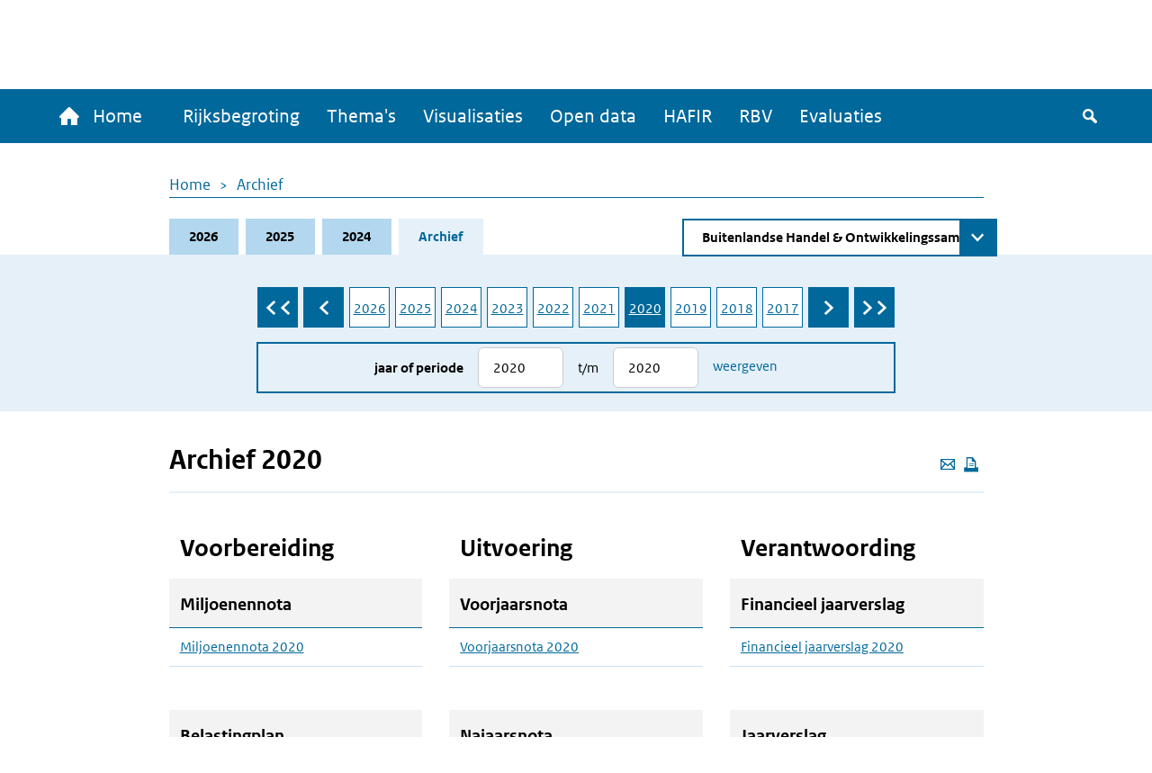

--- FILE ---
content_type: text/html; charset=UTF-8
request_url: https://www.rijksfinancien.nl/archief/2020/2020/XVII
body_size: 8827
content:
<!DOCTYPE html>
<html lang="nl" dir="ltr">
  <head>
    
    <meta charset="utf-8" />
<script type="text/javascript" nonce="a33fdc35c268621ec0140340824ab9c377eb00c939aece62d1e966ccf820eeda">window.dataLayer = window.dataLayer || [];window.dataLayer.push({"site_name":"Rijksfinancien","site_env":"production","page_title":"Archief 2020","page_type":"undefined","page_language":"nl","user_type":"anonymous"});</script>
<meta name="MobileOptimized" content="width" />
<meta name="HandheldFriendly" content="true" />
<meta name="viewport" content="width=device-width, initial-scale=1.0" />
<link rel="icon" href="/themes/custom/indicia_theme/favicon.ico" type="image/vnd.microsoft.icon" />

    <title>Archief 2020 | Ministerie van Financiën - Rijksoverheid</title>
    <link rel="stylesheet" media="all" href="/sites/default/files/css/css_0IM1wAHUGOowDNokyuSccx4iDJab0H30lhR4uGGGCm8.css?delta=0&amp;language=nl&amp;theme=indicia_theme&amp;include=eJzLzEvJTM5MjC_JSM1N1U_PyU9KzNHJzcxLy8yLLylKzCvOSSwBisOZOsWVxSWpufpJicWpANQ1F70" />
<link rel="stylesheet" media="all" href="/sites/default/files/css/css_qCEuc22y3Va90f99q_TFmcOUal_-ix6266NbLTuFXds.css?delta=1&amp;language=nl&amp;theme=indicia_theme&amp;include=eJzLzEvJTM5MjC_JSM1N1U_PyU9KzNHJzcxLy8yLLylKzCvOSSwBisOZOsWVxSWpufpJicWpANQ1F70" />
<link rel="stylesheet" media="all" href="/libraries/chosen-js/chosen.min.css?t8r52z" />
<link rel="stylesheet" media="all" href="/libraries/slick-carousel/slick/slick.css?t8r52z" />
<link rel="stylesheet" media="all" href="/libraries/select2/dist/css/select2.min.css?t8r52z" />

    

      </head>
  <body class="path-minfin_general path-archive path-archief route-minfin-generalarchive" itemscope itemtype="http://schema.org/WebSite" id="body">
        <div class="metadata" itemprop="description">
      Base description which applies to whole site
    </div>
              <a href="#main-content" class="visually-hidden focusable skip-link">
        Overslaan en naar de inhoud gaan
      </a>
    
    <script type="text/javascript" data-source="piwik-pro" nonce="a33fdc35c268621ec0140340824ab9c377eb00c939aece62d1e966ccf820eeda">(function(window, document, dataLayerName, id) {window[dataLayerName]=window[dataLayerName]||[],window[dataLayerName].push({start:(new Date).getTime(),event:"stg.start"});var scripts=document.getElementsByTagName('script')[0],tags=document.createElement('script'); function stgCreateCookie(a,b,c){var d="";if(c){var e=new Date;e.setTime(e.getTime()+24*c*60*60*1e3),d="; expires="+e.toUTCString()}document.cookie=a+"="+b+d+"; path=/; Secure"} var isStgDebug=(window.location.href.match("stg_debug")||document.cookie.match("stg_debug"))&&!window.location.href.match("stg_disable_debug");stgCreateCookie("stg_debug",isStgDebug?1:"",isStgDebug?14:-1); var qP=[];dataLayerName!=="dataLayer"&&qP.push("data_layer_name="+dataLayerName),qP.push("use_secure_cookies"),isStgDebug&&qP.push("stg_debug");var qPString=qP.length>0?("?"+qP.join("&")):""; tags.async=!0,tags.src="https://koop.piwik.pro/containers/"+id+".js"+qPString,scripts.parentNode.insertBefore(tags,scripts); !function(a,n,i){a[n]=a[n]||{};for(var c=0;c<i.length;c++)!function(i){a[n][i]=a[n][i]||{},a[n][i].api=a[n][i].api||function(){var a=[].slice.call(arguments,0);"string"==typeof a[0]&&window[dataLayerName].push({event:n+"."+i+":"+a[0],parameters:[].slice.call(arguments,1)})}}(i[c])}(window,"ppms",["tm","cm"]);})(window, document, 'dataLayer', 'e84bb56c-aa10-473f-ad85-f8ebadc4f96f');</script>
      <div class="dialog-off-canvas-main-canvas" data-off-canvas-main-canvas>
    <div class="layout-container">
  <header>
    <div id="logo-bar" class="container center">
      <a href="/" id="logo" itemprop="publisher" itemscope="" itemtype="http://schema.org/GovernmentOrganization">
        <img src="/themes/custom/indicia_theme/files/logo-rijksoverheid.svg" alt="Logo Rijksoverheid – Naar de homepage van rijksfinancien.nl">
        <span itemprop="name">Ministerie van Financiën</span>
      </a>
    </div>
    <div class="menu-bar-wrapper">
      <div class="menu-bar">
        <div class="container flex">
            <div class="region region-menubar">
    <nav role="navigation" aria-labelledby="block-hoofdnavigatie-menu" id="block-hoofdnavigatie" class="block block-menu navigation menu--main menu--unexpanded">
            
  <h2 class="visually-hidden" id="block-hoofdnavigatie-menu">Hoofdnavigatie</h2>
  

        <div id="mainMenu">
  <div class="home">
    <a href="/" >
      <span class="home-text">
        <span class="icon-home"></span>
        Home
      </span>
      <span class="rijks-text">
        Rijksfinanciën.nl
      </span>
    </a>
  </div>

                  <ul class="mainMenuList" id="mainMenuList">
                  <li>
            <a href="/index%2ephp/miljoenennota/2026" title="Naar de laatst toegevoegde stukken (eerste suppletoire begrotingen 2025)" data-drupal-link-system-path="miljoenennota/2026">Rijksbegroting</a>
                      </li>
                  <li>
            <a href="/index%2ephp/themas" data-drupal-link-system-path="node/142">Thema&#039;s</a>
                      </li>
                  <li>
            <a href="/index%2ephp/visualisaties" title="Een overzicht van alle visualisaties" data-drupal-link-system-path="node/104">Visualisaties</a>
                      </li>
                  <li>
            <a href="/index%2ephp/open-data/overzicht-datasets" title="De data onder deze website zijn ook voor hergebruik beschikbaar" data-drupal-link-system-path="open-data/overzicht-datasets">Open data</a>
                      </li>
                  <li>
            <a href="/index%2ephp/hafir" data-drupal-link-system-path="node/103">HAFIR</a>
                      </li>
                  <li>
            <a href="https://rbv.rijksfinancien.nl/">RBV</a>
                      </li>
                  <li>
            <a href="https://evaluaties.rijksfinancien.nl/" title="Evaluaties">Evaluaties</a>
                      </li>
              </ul>
      
  
  <button class="searchToggle" tabindex="0">
    <span class="icon-search"></span>
    <span class="visually-hidden">Zoeken</span>
  </button>

  <button aria-controls="mainMenuList" aria-expanded="false" class="navbarToggler">
    <span class="visually-hidden">Menu</span>
    <span class="bars">
        <span class="bar"></span>
        <span class="bar"></span>
        <span class="bar"></span>
      </span>
  </button>
</div>

  </nav>

  </div>

          <div id="minfin-search" class="minfin-search">
            <div class="search-toggle" title="De zoekbalk weergeven">
              <div class="icon-search" tabindex="0"></div>
              <div class="icon-cross"></div>
            </div>
          </div>
        </div>
        <div class="mobile-breadcrumb">
            <div class="region region-mobile-breadcrumb">
    <div id="block-breadcrumbs-mobile" class="block block-system block-system-breadcrumb-block">
  
    
        <nav class="breadcrumb" role="navigation" aria-labelledby="system-breadcrumb--2">
    <h2 id="system-breadcrumb--2" class="visually-hidden">Kruimelpad</h2>
    <ol>
          <li>
                  <a href="/">Home</a>
              </li>
          <li>
                  <a href="/archief/2020/2020/XVII">Archief</a>
              </li>
        </ol>
  </nav>

  </div>

  </div>

        </div>
      </div>
    </div>
    <div id="submenu">
      <div class="container"></div>
    </div>
      <div class="region region-header">
    <div class="minfin-advanced-search-form block block-minfin-search block-minfin-advanced-search-block" data-drupal-selector="minfin-advanced-search-form" id="block-minfinadvancedsearchblock">
  
    
      <form action="/archief/2020/2020/XVII" method="post" id="minfin-advanced-search-form" accept-charset="UTF-8">
  <div class="advanced-search-container container js-form-wrapper form-wrapper" data-drupal-selector="edit-wrapper" id="edit-wrapper"><div class="advanced-search-inner-wrapper js-form-wrapper form-wrapper" data-drupal-selector="edit-inner-wrapper" id="edit-inner-wrapper"><div class="search-row js-form-wrapper form-wrapper" data-drupal-selector="edit-row1" id="edit-row1"><div class="js-form-item form-item js-form-type-textfield form-type-textfield js-form-item-search-term form-item-search-term">
      <label for="edit-search-term">Zoekterm</label>
        <input class="js-suggester form-text" autocomplete="off" data-drupal-selector="edit-search-term" type="text" id="edit-search-term" name="search_term" value="" size="60" maxlength="128" placeholder="Typ uw zoekterm" />

        </div>
<div class="js-form-item form-item js-form-type-select form-type-select js-form-item-year form-item-year">
      <label for="edit-year">Jaar</label>
        <select data-drupal-selector="edit-year" id="edit-year" name="year" class="form-select">
            <option value="">Alle jaren</option>
                <option value="last_3" selected="selected">Afgelopen 3 jaar</option>
                <option value="2026">2026</option>
                <option value="2025">2025</option>
                <option value="2024">2024</option>
                <option value="2023">2023</option>
                <option value="2022">2022</option>
                <option value="2021">2021</option>
                <option value="2020">2020</option>
                <option value="2019">2019</option>
                <option value="2018">2018</option>
                <option value="2017">2017</option>
                <option value="2016">2016</option>
                <option value="2015">2015</option>
                <option value="2014">2014</option>
                <option value="2013">2013</option>
                <option value="2012">2012</option>
                <option value="2011">2011</option>
                <option value="2010">2010</option>
                <option value="2009">2009</option>
                <option value="2008">2008</option>
                <option value="2007">2007</option>
                <option value="2006">2006</option>
                <option value="2005">2005</option>
                <option value="2004">2004</option>
                <option value="2003">2003</option>
                <option value="2002">2002</option>
                <option value="2001">2001</option>
                <option value="2000">2000</option>
                <option value="1999">1999</option>
                <option value="1998">1998</option>
                <option value="1997">1997</option>
                <option value="1996">1996</option>
                <option value="1995">1995</option>
                <option value="1994">1994</option>
                <option value="1993">1993</option>
                <option value="1992">1992</option>
                <option value="1991">1991</option>
                <option value="1990">1990</option>
                <option value="1989">1989</option>
                <option value="1988">1988</option>
                <option value="1987">1987</option>
                <option value="1986">1986</option>
                <option value="1985">1985</option>
                <option value="1984">1984</option>
                <option value="1983">1983</option>
                <option value="1982">1982</option>
                <option value="1981">1981</option>
                <option value="1980">1980</option>
                <option value="1979">1979</option>
                <option value="1978">1978</option>
                <option value="1977">1977</option>
                <option value="1976">1976</option>
                <option value="1975">1975</option>
                <option value="1974">1974</option>
                <option value="1973">1973</option>
                <option value="1972">1972</option>
                <option value="1971">1971</option>
                <option value="1970">1970</option>
                <option value="1969">1969</option>
                <option value="1968">1968</option>
                <option value="1967">1967</option>
                <option value="1966">1966</option>
                <option value="1965">1965</option>
                <option value="1964">1964</option>
                <option value="1963">1963</option>
                <option value="1962">1962</option>
                <option value="1961">1961</option>
                <option value="1960">1960</option>
                <option value="1959">1959</option>
                <option value="1958">1958</option>
                <option value="1957">1957</option>
                <option value="1956">1956</option>
                <option value="1955">1955</option>
                <option value="1954">1954</option>
                <option value="1953">1953</option>
                <option value="1952">1952</option>
                <option value="1951">1951</option>
                <option value="1950">1950</option>
                <option value="1949">1949</option>
                <option value="1948">1948</option>
                <option value="1947">1947</option>
                <option value="1946">1946</option>
                <option value="1945">1945</option>
                <option value="1940">1940</option>
                <option value="1939">1939</option>
                <option value="1938">1938</option>
                <option value="1937">1937</option>
                <option value="1936">1936</option>
                <option value="1935">1935</option>
                <option value="1934">1934</option>
                <option value="1933">1933</option>
                <option value="1932">1932</option>
                <option value="1931">1931</option>
                <option value="1930">1930</option>
                <option value="1929">1929</option>
                <option value="1928">1928</option>
                <option value="1927">1927</option>
                <option value="1926">1926</option>
                <option value="1925">1925</option>
                <option value="1924">1924</option>
                <option value="1923">1923</option>
                <option value="1922">1922</option>
                <option value="1921">1921</option>
                <option value="1920">1920</option>
                <option value="1919">1919</option>
                <option value="1916">1916</option>
                <option value="1915">1915</option>
                <option value="1914">1914</option>
                <option value="1913">1913</option>
                <option value="1912">1912</option>
                <option value="1911">1911</option>
      </select>

        </div>
<div class="js-form-item form-item js-form-type-select form-type-select js-form-item-document-type form-item-document-type">
      <label for="edit-document-type">Documentsoort(en)</label>
        <select data-drupal-selector="edit-document-type" id="edit-document-type" name="document_type" class="form-select">
            <option value="" selected="selected">Alle documentsoort(en)</option>
                <option value="1e suppletoire">1e suppletoire</option>
                <option value="2e suppletoire">2e suppletoire</option>
                <option value="Begroting">Begroting</option>
                <option value="Financieel jaarverslag">Financieel jaarverslag</option>
                <option value="Jaarverslag">Jaarverslag</option>
                <option value="Miljoenennota">Miljoenennota</option>
                <option value="Najaarsnota">Najaarsnota</option>
                <option value="Slotwet">Slotwet</option>
                <option value="Voorjaarsnota">Voorjaarsnota</option>
                <option value="Incidenteel">Incidenteel</option>
      </select>

        </div>
<div class="js-form-item form-item js-form-type-select form-type-select js-form-item-phase form-item-phase">
      <label for="edit-phase">Fase</label>
        <select data-drupal-selector="edit-phase" id="edit-phase" name="phase" class="form-select">
            <option value="" selected="selected">Alle fasen</option>
                <option value="Voorbereiding">Voorbereiding</option>
                <option value="Uitvoering">Uitvoering</option>
                <option value="Verantwoording">Verantwoording</option>
      </select>

        </div>
<div class="form-item form-item-submit-wrapper js-form-wrapper form-wrapper" data-drupal-selector="edit-submit-wrapper" id="edit-submit-wrapper"><input data-drupal-selector="edit-submit" type="submit" id="edit-submit--3" name="op" value="Zoeken" class="button js-form-submit form-submit" />
</div>
</div>
<div class="search-row js-form-wrapper form-wrapper" data-drupal-selector="edit-row2" id="edit-row2"><fieldset data-drupal-selector="edit-type" id="edit-type--wrapper" class="fieldgroup form-composite required js-form-item form-item js-form-wrapper form-wrapper" required="required">
      <legend>
    <span class="fieldset-legend js-form-required form-required">Zoek in:</span>
  </legend>
  <div class="fieldset-wrapper">
                <div id="edit-type" class="form-radios"><div class="js-form-item form-item js-form-type-radio form-type-radio js-form-item-type form-item-type">
        <input data-drupal-selector="edit-type-all" type="radio" id="edit-type-all" name="type" value="all" checked="checked" class="form-radio" />

        <label for="edit-type-all" class="option">Volledige site</label>
      </div>
<div class="js-form-item form-item js-form-type-radio form-type-radio js-form-item-type form-item-type">
        <input data-drupal-selector="edit-type-rijksbegroting" type="radio" id="edit-type-rijksbegroting" name="type" value="rijksbegroting" class="form-radio" />

        <label for="edit-type-rijksbegroting" class="option">Rijksbegroting</label>
      </div>
<div class="js-form-item form-item js-form-type-radio form-type-radio js-form-item-type form-item-type">
        <input data-drupal-selector="edit-type-rbv" type="radio" id="edit-type-rbv" name="type" value="rbv" class="form-radio" />

        <label for="edit-type-rbv" class="option">RBV</label>
      </div>
<div class="js-form-item form-item js-form-type-radio form-type-radio js-form-item-type form-item-type">
        <input data-drupal-selector="edit-type-open-data" type="radio" id="edit-type-open-data" name="type" value="open_data" class="form-radio" />

        <label for="edit-type-open-data" class="option">Open data</label>
      </div>
<div class="js-form-item form-item js-form-type-radio form-type-radio js-form-item-type form-item-type">
        <input data-drupal-selector="edit-type-beleidsevaluaties" type="radio" id="edit-type-beleidsevaluaties" name="type" value="beleidsevaluaties" class="form-radio" />

        <label for="edit-type-beleidsevaluaties" class="option">Beleidsevaluaties</label>
      </div>
</div>

          </div>
</fieldset>
</div>
<div class="search-row js-form-wrapper form-wrapper" data-drupal-selector="edit-row3" id="edit-row3"></div>
<input class="form-submit-mobile button js-form-submit form-submit" data-drupal-selector="edit-mobile-submit" type="submit" id="edit-mobile-submit" name="op" value="Zoeken" />
</div>
</div>
<div class="search-suggestions-outer-wrapper container js-form-wrapper form-wrapper" data-drupal-selector="edit-search-suggestions-wrapper" id="edit-search-suggestions-wrapper"><div class="search-suggestions-wrapper js-form-wrapper form-wrapper" data-drupal-selector="edit-search-suggestions" id="edit-search-suggestions"></div>
</div>
<input autocomplete="off" data-drupal-selector="form-7pur7o2ukaj0xbuxdzb3wfkgldg8mxtmaowmpke7wkc" type="hidden" name="form_build_id" value="form-7pUr7o2uKaj0xBUxdzB3WFkglDg8mXtMaowMpKE7wKc" />
<input data-drupal-selector="edit-minfin-advanced-search-form" type="hidden" name="form_id" value="minfin_advanced_search_form" />

</form>

  </div>
<div data-drupal-messages-fallback class="hidden"></div>

  </div>

  </header>
  <main id="main">
    <a id="main-content" tabindex="-1"></a>    <div class="layout-content">
                <div class="region region-content">
    <div id="block-breadcrumbs" class="block block-system block-system-breadcrumb-block">
  
    
        <nav class="breadcrumb" role="navigation" aria-labelledby="system-breadcrumb">
    <h2 id="system-breadcrumb" class="visually-hidden">Kruimelpad</h2>
    <ol>
          <li>
                  <a href="/">Home</a>
              </li>
          <li>
                  <a href="/archief/2020/2020/XVII">Archief</a>
              </li>
        </ol>
  </nav>

  </div>
<div id="block-minfinbudgetblock-2" class="block block-minfin-general block-general-budget-block">
  
    
      <div class="header-budget-block">
  <div class="container">
    <div>
      <div class="budget-block-header">
        <ul id="budget-menu" class="menu">
                      <li class="tab-2026">
              <a href="/2026" class="tab">2026</a>
            </li>
                      <li class="tab-2025">
              <a href="/2025" class="tab">2025</a>
            </li>
                      <li class="tab-2024">
              <a href="/2024" class="tab">2024</a>
            </li>
                      <li class="tab-archive active">
              <a href="/archief/2026/2026/XVII" class="tab">Archief</a>
            </li>
                  </ul>
                  <form class="minfin-general-chapter-select-form" data-drupal-selector="minfin-general-chapter-select-form" action="/archief/2020/2020/XVII" method="post" id="minfin-general-chapter-select-form" accept-charset="UTF-8">
  <div class="js-form-item form-item js-form-type-select form-type-select js-form-item-chapter-select form-item-chapter-select form-no-label">
      <label for="edit-chapter-select" class="visually-hidden">Direct naar</label>
        <select class="chapter-select chosen form-select" data-disable-search="true" data-drupal-selector="edit-chapter-select" id="edit-chapter-select" name="chapter_select">
            <option value="">Kies begrotingshoofdstuk</option>
                <option value="/archief/2020/2020/I">De Koning</option>
                <option value="/archief/2020/2020/IIA">Staten-Generaal</option>
                <option value="/archief/2020/2020/IIB">Overige Hoge Colleges van Staat en Kabinetten van de Gouverneurs</option>
                <option value="/archief/2020/2020/III">Algemene Zaken</option>
                <option value="/archief/2020/2020/IV">Koninkrijksrelaties</option>
                <option value="/archief/2020/2020/V">Buitenlandse Zaken</option>
                <option value="/archief/2020/2020/VI">Justitie en Veiligheid</option>
                <option value="/archief/2020/2020/VII">Binnenlandse Zaken en Koninkrijksrelaties</option>
                <option value="/archief/2020/2020/VIII">Onderwijs, Cultuur en Wetenschap</option>
                <option value="/archief/2020/2020/IX">Financiën en Nationale Schuld</option>
                <option value="/archief/2020/2020/IXA">Nationale Schuld</option>
                <option value="/archief/2020/2020/IXB">Financiën</option>
                <option value="/archief/2020/2020/X">Defensie</option>
                <option value="/archief/2020/2020/XII">Infrastructuur en Waterstaat</option>
                <option value="/archief/2020/2020/XIII">Economische Zaken en Klimaat</option>
                <option value="/archief/2020/2020/XIV">Landbouw, Natuur en Voedselkwaliteit</option>
                <option value="/archief/2020/2020/XV">Sociale Zaken en Werkgelegenheid</option>
                <option value="/archief/2020/2020/XVI">Volksgezondheid, Welzijn en Sport</option>
                <option value="/archief/2020/2020/XVII" selected="selected">Buitenlandse Handel &amp; Ontwikkelingssamenwerking</option>
                <option value="/archief/2020/2020/A">Infrastructuurfonds</option>
                <option value="/archief/2020/2020/B">Gemeentefonds</option>
                <option value="/archief/2020/2020/C">Provinciefonds</option>
                <option value="/archief/2020/2020/F">Diergezondheidsfonds</option>
                <option value="/archief/2020/2020/H">BES-fonds</option>
                <option value="/archief/2020/2020/J">Deltafonds</option>
      </select>

        </div>
<input class="visually-hidden button js-form-submit form-submit" tabindex="-1" data-drupal-selector="edit-submit" type="submit" id="edit-submit--2" name="op" value="Zoeken" />
<input autocomplete="off" data-drupal-selector="form-p-cvtcbrvymxbmvgxrdzwgknflabfbpd4vxjvjphsjc" type="hidden" name="form_build_id" value="form-P_CVtcbrVYmXbmvGxrdzwgKNFlaBFbPd4vxjVjPhSjc" />
<input data-drupal-selector="edit-minfin-general-chapter-select-form" type="hidden" name="form_id" value="minfin_general_chapter_select_form" />

</form>

              </div>
    </div>
    <div class="tabs-content-container">
      <form class="minfin-general-archive-selector-form" data-drupal-selector="minfin-general-archive-selector-form" action="/archief/2020/2020/XVII" method="post" id="minfin-general-archive-selector-form" accept-charset="UTF-8">
  <div  class="year-selector slick-list" data-drupal-selector="edit-years"><div class="slick-item"><a href="/archief/2026/2026/XVII">2026</a></div><div class="slick-item"><a href="/archief/2025/2025/XVII">2025</a></div><div class="slick-item"><a href="/archief/2024/2024/XVII">2024</a></div><div class="slick-item"><a href="/archief/2023/2023/XVII">2023</a></div><div class="slick-item"><a href="/archief/2022/2022/XVII">2022</a></div><div class="slick-item"><a href="/archief/2021/2021/XVII">2021</a></div><div class="slick-item"><a href="/archief/2020/2020/XVII" class="active">2020</a></div><div class="slick-item"><a href="/archief/2019/2019/XVII">2019</a></div><div class="slick-item"><a href="/archief/2018/2018/XVII">2018</a></div><div class="slick-item"><a href="/archief/2017/2017/XVII">2017</a></div><div class="slick-item"><a href="/archief/2016/2016/XVII">2016</a></div><div class="slick-item"><a href="/archief/2015/2015/XVII">2015</a></div><div class="slick-item"><a href="/archief/2014/2014/XVII">2014</a></div><div class="slick-item"><a href="/archief/2013/2013/XVII">2013</a></div><div class="slick-item"><a href="/archief/2012/2012/XVII">2012</a></div><div class="slick-item"><a href="/archief/2011/2011/XVII">2011</a></div><div class="slick-item"><a href="/archief/2010/2010/XVII">2010</a></div><div class="slick-item"><a href="/archief/2009/2009/XVII">2009</a></div><div class="slick-item"><a href="/archief/2008/2008/XVII">2008</a></div><div class="slick-item"><a href="/archief/2007/2007/XVII">2007</a></div><div class="slick-item"><a href="/archief/2006/2006/XVII">2006</a></div><div class="slick-item"><a href="/archief/2005/2005/XVII">2005</a></div><div class="slick-item"><a href="/archief/2004/2004/XVII">2004</a></div><div class="slick-item"><a href="/archief/2003/2003/XVII">2003</a></div><div class="slick-item"><a href="/archief/2002/2002/XVII">2002</a></div><div class="slick-item"><a href="/archief/2001/2001/XVII">2001</a></div><div class="slick-item"><a href="/archief/2000/2000/XVII">2000</a></div><div class="slick-item"><a href="/archief/1999/1999/XVII">1999</a></div><div class="slick-item"><a href="/archief/1998/1998/XVII">1998</a></div><div class="slick-item"><a href="/archief/1997/1997/XVII">1997</a></div><div class="slick-item"><a href="/archief/1996/1996/XVII">1996</a></div><div class="slick-item"><a href="/archief/1995/1995/XVII">1995</a></div><div class="slick-item"><a href="/archief/1994/1994/XVII">1994</a></div><div class="slick-item"><a href="/archief/1993/1993/XVII">1993</a></div><div class="slick-item"><a href="/archief/1992/1992/XVII">1992</a></div><div class="slick-item"><a href="/archief/1991/1991/XVII">1991</a></div><div class="slick-item"><a href="/archief/1990/1990/XVII">1990</a></div><div class="slick-item"><a href="/archief/1989/1989/XVII">1989</a></div><div class="slick-item"><a href="/archief/1988/1988/XVII">1988</a></div><div class="slick-item"><a href="/archief/1987/1987/XVII">1987</a></div><div class="slick-item"><a href="/archief/1986/1986/XVII">1986</a></div><div class="slick-item"><a href="/archief/1985/1985/XVII">1985</a></div><div class="slick-item"><a href="/archief/1984/1984/XVII">1984</a></div><div class="slick-item"><a href="/archief/1983/1983/XVII">1983</a></div><div class="slick-item"><a href="/archief/1982/1982/XVII">1982</a></div><div class="slick-item"><a href="/archief/1981/1981/XVII">1981</a></div><div class="slick-item"><a href="/archief/1980/1980/XVII">1980</a></div><div class="slick-item"><a href="/archief/1979/1979/XVII">1979</a></div><div class="slick-item"><a href="/archief/1978/1978/XVII">1978</a></div><div class="slick-item"><a href="/archief/1977/1977/XVII">1977</a></div><div class="slick-item"><a href="/archief/1976/1976/XVII">1976</a></div><div class="slick-item"><a href="/archief/1975/1975/XVII">1975</a></div><div class="slick-item"><a href="/archief/1974/1974/XVII">1974</a></div><div class="slick-item"><a href="/archief/1973/1973/XVII">1973</a></div><div class="slick-item"><a href="/archief/1972/1972/XVII">1972</a></div><div class="slick-item"><a href="/archief/1971/1971/XVII">1971</a></div><div class="slick-item"><a href="/archief/1970/1970/XVII">1970</a></div><div class="slick-item"><a href="/archief/1969/1969/XVII">1969</a></div><div class="slick-item"><a href="/archief/1968/1968/XVII">1968</a></div><div class="slick-item"><a href="/archief/1967/1967/XVII">1967</a></div><div class="slick-item"><a href="/archief/1966/1966/XVII">1966</a></div><div class="slick-item"><a href="/archief/1965/1965/XVII">1965</a></div><div class="slick-item"><a href="/archief/1964/1964/XVII">1964</a></div><div class="slick-item"><a href="/archief/1963/1963/XVII">1963</a></div><div class="slick-item"><a href="/archief/1962/1962/XVII">1962</a></div><div class="slick-item"><a href="/archief/1961/1961/XVII">1961</a></div><div class="slick-item"><a href="/archief/1960/1960/XVII">1960</a></div><div class="slick-item"><a href="/archief/1959/1959/XVII">1959</a></div><div class="slick-item"><a href="/archief/1958/1958/XVII">1958</a></div><div class="slick-item"><a href="/archief/1957/1957/XVII">1957</a></div><div class="slick-item"><a href="/archief/1956/1956/XVII">1956</a></div><div class="slick-item"><a href="/archief/1955/1955/XVII">1955</a></div><div class="slick-item"><a href="/archief/1954/1954/XVII">1954</a></div><div class="slick-item"><a href="/archief/1953/1953/XVII">1953</a></div><div class="slick-item"><a href="/archief/1952/1952/XVII">1952</a></div><div class="slick-item"><a href="/archief/1951/1951/XVII">1951</a></div><div class="slick-item"><a href="/archief/1950/1950/XVII">1950</a></div><div class="slick-item"><a href="/archief/1949/1949/XVII">1949</a></div><div class="slick-item"><a href="/archief/1948/1948/XVII">1948</a></div><div class="slick-item"><a href="/archief/1947/1947/XVII">1947</a></div><div class="slick-item"><a href="/archief/1946/1946/XVII">1946</a></div><div class="slick-item"><a href="/archief/1945/1945/XVII">1945</a></div><div class="slick-item"><a href="/archief/1944/1944/XVII">1944</a></div><div class="slick-item"><a href="/archief/1943/1943/XVII">1943</a></div><div class="slick-item"><a href="/archief/1942/1942/XVII">1942</a></div><div class="slick-item"><a href="/archief/1941/1941/XVII">1941</a></div><div class="slick-item"><a href="/archief/1940/1940/XVII">1940</a></div><div class="slick-item"><a href="/archief/1939/1939/XVII">1939</a></div><div class="slick-item"><a href="/archief/1938/1938/XVII">1938</a></div><div class="slick-item"><a href="/archief/1937/1937/XVII">1937</a></div><div class="slick-item"><a href="/archief/1936/1936/XVII">1936</a></div><div class="slick-item"><a href="/archief/1935/1935/XVII">1935</a></div><div class="slick-item"><a href="/archief/1934/1934/XVII">1934</a></div><div class="slick-item"><a href="/archief/1933/1933/XVII">1933</a></div><div class="slick-item"><a href="/archief/1932/1932/XVII">1932</a></div><div class="slick-item"><a href="/archief/1931/1931/XVII">1931</a></div><div class="slick-item"><a href="/archief/1930/1930/XVII">1930</a></div><div class="slick-item"><a href="/archief/1929/1929/XVII">1929</a></div><div class="slick-item"><a href="/archief/1928/1928/XVII">1928</a></div><div class="slick-item"><a href="/archief/1927/1927/XVII">1927</a></div><div class="slick-item"><a href="/archief/1926/1926/XVII">1926</a></div><div class="slick-item"><a href="/archief/1925/1925/XVII">1925</a></div><div class="slick-item"><a href="/archief/1924/1924/XVII">1924</a></div><div class="slick-item"><a href="/archief/1923/1923/XVII">1923</a></div><div class="slick-item"><a href="/archief/1922/1922/XVII">1922</a></div><div class="slick-item"><a href="/archief/1921/1921/XVII">1921</a></div><div class="slick-item"><a href="/archief/1920/1920/XVII">1920</a></div><div class="slick-item"><a href="/archief/1919/1919/XVII">1919</a></div><div class="slick-item"><a href="/archief/1918/1918/XVII">1918</a></div><div class="slick-item"><a href="/archief/1917/1917/XVII">1917</a></div><div class="slick-item"><a href="/archief/1916/1916/XVII">1916</a></div><div class="slick-item"><a href="/archief/1915/1915/XVII">1915</a></div><div class="slick-item"><a href="/archief/1914/1914/XVII">1914</a></div><div class="slick-item"><a href="/archief/1913/1913/XVII">1913</a></div><div class="slick-item"><a href="/archief/1912/1912/XVII">1912</a></div><div class="slick-item"><a href="/archief/1911/1911/XVII">1911</a></div></div><div class="selector-wrapper js-form-wrapper form-wrapper" data-drupal-selector="edit-selector" id="edit-selector"><div class="js-form-item form-item js-form-type-number form-type-number js-form-item-from form-item-from">
      <label for="edit-from">Jaar of periode</label>
        <input placeholder="2026" data-drupal-selector="edit-from" type="number" id="edit-from" name="from" value="2020" step="1" min="1911" max="2026" class="form-number" />

        </div>
<div class="js-form-item form-item js-form-type-number form-type-number js-form-item-till form-item-till">
      <label for="edit-till">t/m</label>
        <input placeholder="2026" data-drupal-selector="edit-till" type="number" id="edit-till" name="till" value="2020" step="1" min="1911" max="2026" class="form-number" />

        </div>
<input data-drupal-selector="edit-submit" type="submit" id="edit-submit" name="op" value="Weergeven" class="button js-form-submit form-submit" />
</div>
<input autocomplete="off" data-drupal-selector="form-ynqgdohunqyjbimxexzslpx1vib-pwk672ufndfs-u4" type="hidden" name="form_build_id" value="form-ynqgdOHUnQYjBImxexZslpx1viB-pwk672UFNDFS_U4" />
<input data-drupal-selector="edit-minfin-general-archive-selector-form" type="hidden" name="form_id" value="minfin_general_archive_selector_form" />

</form>

    </div>
  </div>
</div>

  </div>
<div id="block-indicia-theme-page-title" class="block block-core block-page-title-block">
  
    
      
  <div class="container">
    <div class="page-title-wrapper">
      <div class="page-actions">
        <a class="action mail-action" href="mailto:mail@example.com?subject=Gedeelde pagina: Archief 2020&body=Ik vond dit artikel interessant voor jou: https://www.rijksfinancien.nl/archief/2020/2020/XVII" title="Deze pagina e-mailen">
          <span class="icon-mail"></span>
          <span class="visually-hidden">Deze pagina e-mailen</span>
        </a>
        <button class="action icon-print" onclick="window.print()" tabindex="0" aria-label="Deze pagina afdrukken" title="Deze pagina afdrukken"></button>
      </div>
      <h1 class="page-title" itemprop="name">Archief 2020</h1>
    </div>
  </div>


  </div>
<div class="archive">
  <div class="row">
    <div class="container">
      <div class="archive-grid flex">
                  <div class="column">
            <div class="archive-list">
              <h2>Voorbereiding</h2>
              <div class="archive-blocks">
                                                      <div class="archive-block">
                      <div class="archive-block-header">
                        <h3 class="title">Miljoenennota</h3>
                      </div>
                                              <ul class="archive-block-content">
                                                      <li class="item">
                              <a href="/miljoenennota/2020">Miljoenennota 2020</a>
                                                          </li>
                                                  </ul>
                                          </div>
                                      <div class="archive-block">
                      <div class="archive-block-header">
                        <h3 class="title">Belastingplan</h3>
                      </div>
                                              <ul class="archive-block-content">
                                                      <li class="item">
                              <a href="/belastingplan-memorie-van-toelichting/2020">Belastingplan 2020</a>
                                                          </li>
                                                  </ul>
                                          </div>
                                      <div class="archive-block">
                      <div class="archive-block-header">
                        <h3 class="title">Begroting</h3>
                      </div>
                                              <ul class="archive-block-content">
                                                      <li class="item">
                              <a href="/memorie-van-toelichting/2020/OWB/XVII">Begroting 2020</a>
                              <a href="https://www.rijksfinancien.nl/sites/default/files/kamerstuk_pdf/kst-35300-XVII-2.pdf"><span class="visually-hidden">Begroting 2020 as</span> PDF</a>                            </li>
                                                  </ul>
                                          </div>
                                                </div>
            </div>
          </div>
                  <div class="column">
            <div class="archive-list">
              <h2>Uitvoering</h2>
              <div class="archive-blocks">
                                                      <div class="archive-block">
                      <div class="archive-block-header">
                        <h3 class="title">Voorjaarsnota</h3>
                      </div>
                                              <ul class="archive-block-content">
                                                      <li class="item">
                              <a href="/voorjaarsnota/2020">Voorjaarsnota 2020</a>
                                                          </li>
                                                  </ul>
                                          </div>
                                      <div class="archive-block">
                      <div class="archive-block-header">
                        <h3 class="title">Najaarsnota</h3>
                      </div>
                                              <ul class="archive-block-content">
                                                      <li class="item">
                              <a href="/najaarsnota/2020">Najaarsnota 2020</a>
                                                          </li>
                                                  </ul>
                                          </div>
                                      <div class="archive-block">
                      <div class="archive-block-header">
                        <h3 class="title">1e suppletoire</h3>
                      </div>
                                              <ul class="archive-block-content">
                                                      <li class="item">
                              <a href="/memorie-van-toelichting/2020/1SUPP/XVII">1e suppletoire 2020</a>
                              <a href="https://www.rijksfinancien.nl/sites/default/files/kamerstuk_pdf/kst-35450-XVII-2.pdf"><span class="visually-hidden">1e suppletoire 2020 as</span> PDF</a>                            </li>
                                                  </ul>
                                          </div>
                                      <div class="archive-block">
                      <div class="archive-block-header">
                        <h3 class="title">2e suppletoire</h3>
                      </div>
                                              <ul class="archive-block-content">
                                                      <li class="item">
                              <a href="/memorie-van-toelichting/2020/2SUPP/XVII">2e suppletoire 2020</a>
                              <a href="https://www.rijksfinancien.nl/sites/default/files/kamerstuk_pdf/kst-35650-XVII-2.pdf"><span class="visually-hidden">2e suppletoire 2020 as</span> PDF</a>                            </li>
                                                  </ul>
                                          </div>
                                      <div class="archive-block">
                      <div class="archive-block-header">
                        <h3 class="title">September suppletoire</h3>
                      </div>
                                              <div class="archive-block-content">
                          <p class="no-results">Onderdelen zijn voor deze periode niet beschikbaar</p>
                        </div>
                                          </div>
                                      <div class="archive-block">
                      <div class="archive-block-header">
                        <h3 class="title">Incidenteel</h3>
                      </div>
                                              <ul class="archive-block-content">
                                                      <li class="item">
                              <a href="/incidentele-suppletoire-begrotingen/2020">Incidenteel 2020</a>
                                                          </li>
                                                  </ul>
                                          </div>
                                                </div>
            </div>
          </div>
                  <div class="column">
            <div class="archive-list">
              <h2>Verantwoording</h2>
              <div class="archive-blocks">
                                                      <div class="archive-block">
                      <div class="archive-block-header">
                        <h3 class="title">Financieel jaarverslag</h3>
                      </div>
                                              <ul class="archive-block-content">
                                                      <li class="item">
                              <a href="/financieel-jaarverslag/2020">Financieel jaarverslag 2020</a>
                                                          </li>
                                                  </ul>
                                          </div>
                                      <div class="archive-block">
                      <div class="archive-block-header">
                        <h3 class="title">Jaarverslag</h3>
                      </div>
                                              <ul class="archive-block-content">
                                                      <li class="item">
                              <a href="/jaarverslag/2020/XVII">Jaarverslag 2020</a>
                              <a href="https://www.rijksfinancien.nl/sites/default/files/kamerstuk_pdf/kst-35830-XVII-1.pdf"><span class="visually-hidden">Jaarverslag 2020 as</span> PDF</a>                            </li>
                                                  </ul>
                                          </div>
                                      <div class="archive-block">
                      <div class="archive-block-header">
                        <h3 class="title">Slotwet</h3>
                      </div>
                                              <ul class="archive-block-content">
                                                      <li class="item">
                              <a href="/memorie-van-toelichting/2020/JV/XVII">Slotwet 2020</a>
                              <a href="https://www.rijksfinancien.nl/sites/default/files/kamerstuk_pdf/kst-35830-XVII-4.pdf"><span class="visually-hidden">Slotwet 2020 as</span> PDF</a>                            </li>
                                                  </ul>
                                          </div>
                                                </div>
            </div>
          </div>
              </div>
    </div>
  </div>
</div>

  </div>

      
          </div>  </main>
  <section id="modal">
    <div class="modal">
      <div class="close">
        <button class="action-popup" aria-label="Sluit popup">
          <span class="icon-close-fullscreen"></span>
        </button>
      </div>
      <div id="modal-content"></div>
    </div>
  </section>
  <span id="scroll-to-top">
  <span class="icon-carrousel-up"></span>
</span>
  <footer id="footer" role="contentinfo">
    <div class="container">
      <div class="min-text">
        Ministerie van Financiën
      </div>
                <div class="region region-footer">
    <nav role="navigation" aria-labelledby="block-service-menu" id="block-service" class="block block-menu navigation menu--service menu--unexpanded">
      
  <h2 id="block-service-menu">Service</h2>
  

        
              <ul class="menu">
                    <li class="menu-item">
        <a href="/index%2ephp/contact" data-drupal-link-system-path="node/5">Contact</a>
              </li>
                <li class="menu-item">
        <a href="/index%2ephp/copyright" data-drupal-link-system-path="node/3">Copyright</a>
              </li>
                <li class="menu-item">
        <a href="/index%2ephp/help" data-drupal-link-system-path="node/4">Help</a>
              </li>
        </ul>
  


  </nav>
<nav role="navigation" aria-labelledby="block-overdezesite-menu" id="block-overdezesite" class="block block-menu navigation menu--over-deze-site menu--unexpanded">
      
  <h2 id="block-overdezesite-menu">Over deze site</h2>
  

        
              <ul class="menu">
                    <li class="menu-item">
        <a href="/index%2ephp/over" data-drupal-link-system-path="node/20">Over rijksfinancien.nl/rijksbegroting.nl</a>
              </li>
                <li class="menu-item">
        <a href="/index%2ephp/cookies" data-drupal-link-system-path="node/7">Cookies</a>
              </li>
                <li class="menu-item">
        <a href="/index%2ephp/toegankelijkheid" data-drupal-link-system-path="node/8">Toegankelijkheid</a>
              </li>
                <li class="menu-item">
        <a href="/index%2ephp/open-data" data-drupal-link-system-path="open-data">Open data</a>
              </li>
                <li class="menu-item">
        <a href="/index%2ephp/links" data-drupal-link-system-path="node/19">Links</a>
              </li>
        </ul>
  


  </nav>
<div id="block-gtranslate" class="block block-minfin-translate block-minfin-translate-gtranslate-block">
  
      <h2>Taalkeuze</h2>
    
      <a href="#" class="gtranslate" role="button" aria-pressed="false">Vertalen</a>
<div class="gtranslate-container"><div class="gtranslate-header">Vertalen<button aria-label="Sluiten" class="gtranslate-close">X</button>
</div>
<div class="gtranslate-body"><p>Gebruik Google Translate om deze website te vertalen. Wij nemen geen verantwoordelijkheid voor de juistheid van de vertaling.</p>
<div id="google_translate_element"></div>
</div>
</div>

  </div>

  </div>

          </div>
  </footer>
</div>

  </div>

    
    <script type="application/json" data-drupal-selector="drupal-settings-json">{"path":{"baseUrl":"\/","pathPrefix":"","currentPath":"archief\/2020\/2020\/XVII","currentPathIsAdmin":false,"isFront":false,"currentLanguage":"nl"},"pluralDelimiter":"\u0003","suppressDeprecationErrors":true,"ajaxTrustedUrl":{"form_action_p_pvdeGsVG5zNF_XLGPTvYSKCf43t8qZYSwcfZl2uzM":true},"csp":{"nonce":"BorRQjUnN0VCkYj1UR7TfA"},"user":{"uid":0,"permissionsHash":"41816bc887d69be032a53930ed41fecc1b30c9d3e6926e6dd0f1909ac087170c"}}</script>
<script src="/core/assets/vendor/jquery/jquery.min.js?v=4.0.0-rc.1"></script>
<script src="/sites/default/files/js/js_kdjZyGlUdUCL3nLd0msjwd-46GoKsn8PukE7lXpPDGo.js?scope=footer&amp;delta=1&amp;language=nl&amp;theme=indicia_theme&amp;include=eJxViUEKwDAIwD7Urk8qzrpNsFrU_7OeBoMcQoLm1NDmMiXNOFgHI0PPhybVGugmUtM2q_xmu8VOkDJZL9aeDhoCufunL5_cJFY"></script>
<script src="/libraries/chosen-js/chosen.jquery.js?v=1.8.7"></script>
<script src="/libraries/slick-carousel/slick/slick.js?v=1.8.1"></script>
<script src="/libraries/select2/dist/js/select2.full.min.js?v=4.0.13"></script>
<script src="/sites/default/files/js/js_Z6-PhAo3RoeOwlpyUdxvBr_LwyO7LhSROjPZttBWVWI.js?scope=footer&amp;delta=5&amp;language=nl&amp;theme=indicia_theme&amp;include=eJxViUEKwDAIwD7Urk8qzrpNsFrU_7OeBoMcQoLm1NDmMiXNOFgHI0PPhybVGugmUtM2q_xmu8VOkDJZL9aeDhoCufunL5_cJFY"></script>
<script src="https://translate.google.com/translate_a/element.js?cb=googleTranslateElementInit"></script>
<script src="/sites/default/files/js/js_u-qAjLZN_9ktr6Zn8KeS-kZXUUB9w5zbvXJKxogoAiA.js?scope=footer&amp;delta=7&amp;language=nl&amp;theme=indicia_theme&amp;include=eJxViUEKwDAIwD7Urk8qzrpNsFrU_7OeBoMcQoLm1NDmMiXNOFgHI0PPhybVGugmUtM2q_xmu8VOkDJZL9aeDhoCufunL5_cJFY"></script>

    <div class="metadata">
      <link itemprop="url" href="https://www.rijksfinancien.nl/archief/2020/2020/XVII"/>
      <a itemprop="license" rel="license" href="https://creativecommons.org/publicdomain/zero/1.0/deed.nl">Licence</a>
    </div>
  </body>
</html>
